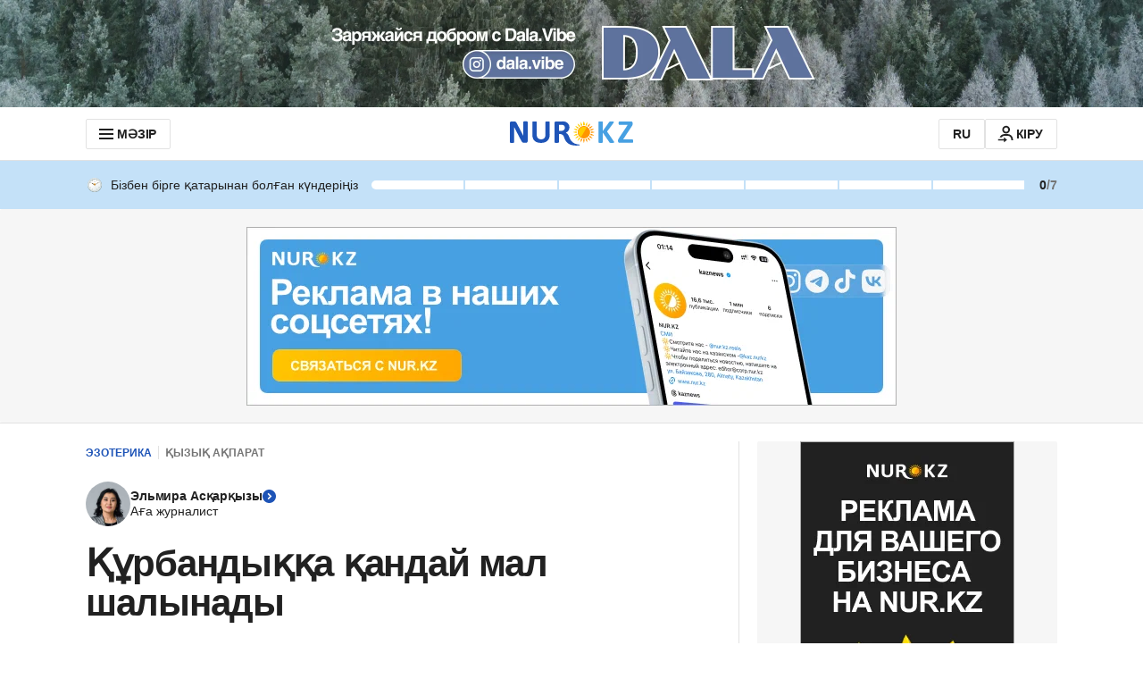

--- FILE ---
content_type: text/javascript, application/javascript
request_url: https://kaz.nur.kz/_astro/use-message.CD5RiYaj.js
body_size: 405
content:

!function(){try{var e="undefined"!=typeof window?window:"undefined"!=typeof global?global:"undefined"!=typeof self?self:{},n=(new Error).stack;n&&(e._sentryDebugIds=e._sentryDebugIds||{},e._sentryDebugIds[n]="1072f85e-a42f-56d8-8f4d-7a80e47a97df")}catch(e){}}();
import{g as l}from"./index.BsD3EpIt.js";import{r as c}from"./index.Ol0pFmKV.js";import{$ as o}from"./ui-messages.yn2LjoTT.js";function f(e,t,s){let r=new Set(t).add(void 0);return e.listen((u,n,i)=>{r.has(i)&&s(u,n,i)})}let a=(e,t)=>s=>{e.current!==s&&(e.current=s,t())};function g(e,{keys:t,deps:s=[e,t]}={}){let r=c.useRef();r.current=e.get();let u=c.useCallback(i=>(a(r,i)(e.value),t?.length>0?f(e,t,a(r,i)):e.listen(a(r,i))),s),n=()=>r.current;return c.useSyncExternalStore(u,n,n)}const b=e=>{const t=g(o),s=e?l(t,e,{}):t;return{t:(r,u="")=>{const n=l(s,r,u);return typeof n=="string"?n:u||String(n||"")}}};export{g as a,b as u};

//# debugId=1072f85e-a42f-56d8-8f4d-7a80e47a97df
